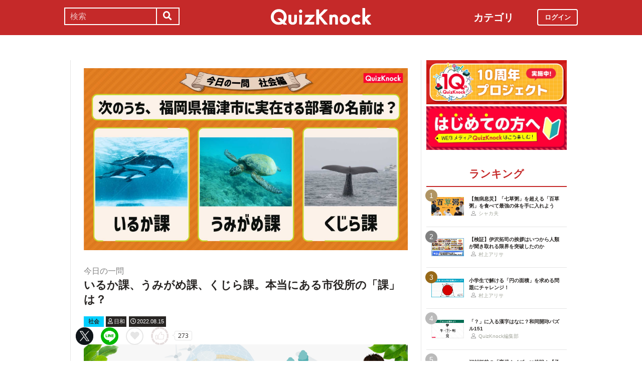

--- FILE ---
content_type: text/html; charset=utf-8
request_url: https://web.quizknock.com/kyoichi-shakai-32
body_size: 9307
content:
<!DOCTYPE html><html><head><meta charset="utf-8">
<title>いるか課、うみがめ課、くじら課。本当にある市役所の「課」は？</title>
<meta name="description" content="QuizKnockの動画でもおなじみ、「今日の一問」。Webでもサクッとクイズに挑戦してもらえるように、「今日の一問」をご用意することにしました！　ぜひ、挑戦してみてくださいね。">
<meta name="keywords" content="quizknock,クイズノック,クイズ,トリビア,メディア,バイラル,sns,baton,気になる,知的">
<link rel="canonical" href="https://web.quizknock.com/kyoichi-shakai-32">
<meta property="og:title" content="いるか課、うみがめ課、くじら課。本当にある市役所の「課」は？">
<meta property="og:description" content="QuizKnockの動画でもおなじみ、「今日の一問」。Webでもサクッとクイズに挑戦してもらえるように、「今日の一問」をご用意することにしました！　ぜひ、挑戦してみてくださいね。">
<meta property="og:type" content="article">
<meta property="og:url" content="https://web.quizknock.com/kyoichi-shakai-32">
<meta property="og:image" content="https://quizknock.com/wp-content/uploads/2022/08/kyoichi-shakai-32.jpg">
<meta property="og:locale" content="ja_JP">
<meta name="twitter:card" content="summary_large_image"><link href="/assets/favicon.png" rel="shortcut icon" /><meta charset="UTF-8" /><meta name="csrf-param" content="authenticity_token" />
<meta name="csrf-token" content="WqMeu/3SFZ6fSrujVyckOMVwo0TuwKbe9rYBTfSH2WUayxmGyhmwU+No4vufea9KS1HX5+hf5XdSTgs65WVFRQ==" /><meta content="width=device-width, initial-scale=1, maximum-scale=1" name="viewport" /><script src="https://ajax.googleapis.com/ajax/libs/jquery/1.11.0/jquery.min.js"></script><script src="https://cdnjs.cloudflare.com/ajax/libs/jquery-migrate/1.2.1/jquery-migrate.min.js"></script><script src="https://cdn.jsdelivr.net/npm/vue@2.6.11"></script><link crossorigin="anonymous" href="https://use.fontawesome.com/releases/v5.8.1/css/all.css" integrity="sha384-50oBUHEmvpQ+1lW4y57PTFmhCaXp0ML5d60M1M7uH2+nqUivzIebhndOJK28anvf" rel="stylesheet" /><link rel="stylesheet" href="/assets/application-60320e1c00e7c0200d7ac899f9a6d66aedf9742c8283dfa9f4470f7ddbf7dd47.css" media="all" data-turbolinks-track="reload" /><script src="/assets/application-14c339a1565085aabcfccd99096938eecbbd76a70c0eca1d2fa31f93423a90a6.js" data-turbolinks-track="reload"></script><script async="" src="https://www.googletagmanager.com/gtag/js?id=UA-84072310-1"></script><script>window.dataLayer = window.dataLayer || []
function gtag(){ dataLayer.push(arguments) }
gtag('js', new Date())
gtag('config', 'UA-84072310-1', {'optimize_id': 'GTM-TXNWNZV'})</script><script>function gtag_ad_event(event, position, url, id){
    param = {'ad_position': position, 'ad_url': url, 'ad_id': id}
    gtag('event', event, param)
    gtag('event', `${event}_${id}_${position}`, param)
}
function gtag_link_event(event, url, id){
    gtag('event', event, {'link_url': url, 'link_id': id})
}</script></head><body class="qk_wallpaper" data-action="show" data-controller="articles"><div class="header_size_box" id="header"></div><div class="main_top"><a href="https://apps.apple.com/app/apple-store/id1475094074?pt=117895237&amp;ct=web_header&amp;mt=8" id="header_iosapp_link"><div class="header_iosapp_container"><img class="appicon" src="/assets/iosapp.png" /><div class="text"><p class="name">QuizKnock</p><p class="body">アプリで記事をもっと見やすく</p></div><div class="download"><p>インストールする</p></div></div><script>if(navigator.userAgent.includes("iPhone") || navigator.userAgent.includes("iPad")) {
  $("#header_iosapp_link").show();
}</script></a><noscript><p class="err_msg_box">現在JavaScriptの設定が無効になっています。<br>
すべての機能を利用するにはJavaScriptの設定を有効にしてください。</p></noscript></div><div class="header--bar"><div class="header--bar__category"><h3>カテゴリ</h3><ul><li><a href="/category/puzzle"><span class="icon"><img src="/assets/idea.svg" /></span><p>謎解き</p></a></li><li><a href="/category/column"><span class="icon"><img src="/assets/book.svg" /></span><p>コラム</p></a></li><li><a href="/category/common-sense"><span class="icon"><img src="/assets/chest.svg" /></span><p>常識</p></a></li><li><a href="/category/science"><span class="icon"><img src="/assets/calculator.svg" /></span><p>理系</p></a></li><li><a href="/category/special"><span class="icon"><img src="/assets/favorites.svg" /></span><p>スペシャル</p></a></li><li><a href="/category/life"><span class="icon"><img src="/assets/pulse.svg" /></span><p>ライフ</p></a></li><li><a href="/category/words"><span class="icon"><img src="/assets/font-size.svg" /></span><p>ことば</p></a></li><li><a href="/category/culture"><span class="icon"><img src="/assets/profile_red.svg" /></span><p>カルチャー</p></a></li><li><a href="/category/social"><span class="icon"><img src="/assets/sociology.svg" /></span><p>社会</p></a></li><li><a href="/category/sports"><span class="icon"><img src="/assets/football.svg" /></span><p>スポーツ</p></a></li><li><a href="/category/morning"><span class="icon"><img src="/assets/newspaper.svg" /></span><p>時事ニュース</p></a></li><li><a href="/category/feature"><span class="icon"><img src="/assets/web_icon.svg" /></span><p>特集</p></a></li></ul></div><form class="search_form_pc" action="/search" accept-charset="UTF-8" method="get"><input name="utf8" type="hidden" value="&#x2713;" autocomplete="off" /><div class="search_box"><input type="text" name="keyword" id="keyword" value="" placeholder="検索" class="search_input" /><button class="submit" id="submit" type="submit" value=""><i class="fas fa-search"></i></button></div></form><div class="header--bar__logo"><a href="/"><img src="/assets/logo.svg" /></a></div><div class="header--bar__login"><a data-method="get" href="/users/sign_in"><span>ログイン</span></a></div></div><div class="wrapper"><div class="header"><div class="header--search"><i class="fas fa-search header--search__toggle"></i><div class="header--search__overlay"></div><div class="header--search__inner"><div class="wrap"><form class="search_form" action="/search" accept-charset="UTF-8" method="get"><input name="utf8" type="hidden" value="&#x2713;" autocomplete="off" /><div class="search_box"><input type="text" name="keyword" id="keyword" value="" placeholder="検索" class="search_input" /><button class="submit" id="submit" type="submit" value=""><i class="fas fa-search"></i></button></div></form><div class="header--search__tags qk_wallpaper"><h3 class="headline_nav">キーワード</h3><div class="tags"><a onClick="gtag(&#39;event&#39;, &#39;popular_keyword_click&#39;, {&#39;event_category&#39;: &#39;header&#39;, &#39;event_label&#39;: &#39;quizknock-chat&#39;});" href="/tag/QuizKnock%E9%9B%91%E8%AB%87%E4%B8%AD"><p>#QuizKnock雑談中</p></a><a onClick="gtag(&#39;event&#39;, &#39;popular_keyword_click&#39;, {&#39;event_category&#39;: &#39;header&#39;, &#39;event_label&#39;: &#39;syougakusei-math&#39;});" href="/tag/%E3%81%B2%E3%82%89%E3%82%81%E3%81%91%EF%BC%81%E7%AE%97%E6%95%B0%E3%83%8E%E3%83%BC%E3%83%88"><p>#ひらめけ！算数ノート</p></a><a onClick="gtag(&#39;event&#39;, &#39;popular_keyword_click&#39;, {&#39;event_category&#39;: &#39;header&#39;, &#39;event_label&#39;: &#39;puzzle&#39;});" href="/tag/puzzle"><p>#ウィークリー謎解き</p></a><a onClick="gtag(&#39;event&#39;, &#39;popular_keyword_click&#39;, {&#39;event_category&#39;: &#39;header&#39;, &#39;event_label&#39;: &#39;kyo-no-puzzle&#39;});" href="/kyo-no-puzzle"><p>#今日のパズル</p></a><a onClick="gtag(&#39;event&#39;, &#39;popular_keyword_click&#39;, {&#39;event_category&#39;: &#39;header&#39;, &#39;event_label&#39;: &#39;izawa-playlist&#39;});" href="/tag/%E4%BC%8A%E6%B2%A2%E6%8B%93%E5%8F%B8%E3%81%AE%E4%BD%8E%E5%80%8D%E9%80%9F%E3%83%97%E3%83%AC%E3%82%A4%E3%83%AA%E3%82%B9%E3%83%88"><p>#伊沢拓司の低倍速プレイリスト</p></a><a onClick="gtag(&#39;event&#39;, &#39;popular_keyword_click&#39;, {&#39;event_category&#39;: &#39;header&#39;, &#39;event_label&#39;: &#39;takamatsud-nantoka&#39;});" href="/tag/%E5%8F%8E%E9%8C%B2%E3%81%BE%E3%81%A7%E3%81%AB%E3%81%AA%E3%82%93%E3%81%A8%E3%81%8B%E3%81%97%E3%81%BE%E3%81%99%EF%BC%81"><p>#収録までになんとかします！</p></a></div></div></div></div></div><div class="header--menu"><div class="header--menu__toggle"><span></span><span></span><span></span></div><div class="header--menu__overlay"></div><div class="header--menu__inner"><div class="wrap"><div class="header--menu__tab qk_wallpaper"><h3 class="headline_nav">カテゴリ</h3><ul><li><a href="/category/puzzle"><span class="icon"><img src="/assets/idea.svg" /></span><p>謎解き</p></a></li><li><a href="/category/column"><span class="icon"><img src="/assets/book.svg" /></span><p>コラム</p></a></li><li><a href="/category/common-sense"><span class="icon"><img src="/assets/chest.svg" /></span><p>常識</p></a></li><li><a href="/category/science"><span class="icon"><img src="/assets/calculator.svg" /></span><p>理系</p></a></li><li><a href="/category/special"><span class="icon"><img src="/assets/favorites.svg" /></span><p>スペシャル</p></a></li><li><a href="/category/life"><span class="icon"><img src="/assets/pulse.svg" /></span><p>ライフ</p></a></li><li><a href="/category/words"><span class="icon"><img src="/assets/font-size.svg" /></span><p>ことば</p></a></li><li><a href="/category/culture"><span class="icon"><img src="/assets/profile_red.svg" /></span><p>カルチャー</p></a></li><li><a href="/category/social"><span class="icon"><img src="/assets/sociology.svg" /></span><p>社会</p></a></li><li><a href="/category/sports"><span class="icon"><img src="/assets/football.svg" /></span><p>スポーツ</p></a></li><li><a href="/category/morning"><span class="icon"><img src="/assets/newspaper.svg" /></span><p>時事ニュース</p></a></li><li><a href="/category/feature"><span class="icon"><img src="/assets/web_icon.svg" /></span><p>特集</p></a></li></ul></div><div class="header--menu__series qk_wallpaper"><h3 class="headline_nav">連載企画</h3><div class="series"><a href="/tag/QuizKnock%E9%9B%91%E8%AB%87%E4%B8%AD"><p>QuizKnock雑談中</p></a><a href="/tag/%E3%81%B2%E3%82%89%E3%82%81%E3%81%91%EF%BC%81%E7%AE%97%E6%95%B0%E3%83%8E%E3%83%BC%E3%83%88"><p>ひらめけ！算数ノート</p></a><a href="/tag/puzzle"><p>ウィークリー謎解き</p></a><a href="/kyo-no-puzzle"><p>今日のパズル</p></a><a href="/tag/%E4%BC%8A%E6%B2%A2%E6%8B%93%E5%8F%B8%E3%81%AE%E4%BD%8E%E5%80%8D%E9%80%9F%E3%83%97%E3%83%AC%E3%82%A4%E3%83%AA%E3%82%B9%E3%83%88"><p>伊沢拓司の低倍速プレイリスト</p></a><a href="/tag/%E5%8F%8E%E9%8C%B2%E3%81%BE%E3%81%A7%E3%81%AB%E3%81%AA%E3%82%93%E3%81%A8%E3%81%8B%E3%81%97%E3%81%BE%E3%81%99%EF%BC%81"><p>高松Dの「収録までになんとかします！」</p></a><a href="/partners"><p>応援企業クイズ</p></a></div></div><div class="banners"><h3 class="headline_nav">連載企画</h3><div class="series"><a href="/tag/QuizKnock%E9%9B%91%E8%AB%87%E4%B8%AD"><img src="/assets/zatsudan.png" /></a><a href="/tag/%E3%81%B2%E3%82%89%E3%82%81%E3%81%91%EF%BC%81%E7%AE%97%E6%95%B0%E3%83%8E%E3%83%BC%E3%83%88"><img src="/assets/web_hirameke_8.png" /></a><a href="/tag/puzzle"><img src="/assets/weekly.png" /></a><a href="/kyo-no-puzzle"><img src="/assets/puzzle_banner.png" /></a><a href="/tag/%E4%BC%8A%E6%B2%A2%E6%8B%93%E5%8F%B8%E3%81%AE%E4%BD%8E%E5%80%8D%E9%80%9F%E3%83%97%E3%83%AC%E3%82%A4%E3%83%AA%E3%82%B9%E3%83%88"><img src="/assets/playlist.jpg" /></a><a href="/tag/%E5%8F%8E%E9%8C%B2%E3%81%BE%E3%81%A7%E3%81%AB%E3%81%AA%E3%82%93%E3%81%A8%E3%81%8B%E3%81%97%E3%81%BE%E3%81%99%EF%BC%81"><img src="/assets/shuroku.jpg" /></a><a href="/partners"><img src="/assets/ichiran.png" /></a></div></div><div class="links qk_wallpaper"><p><i class="fas fa-user-graduate fa-fw"></i><a href="/writers">ライター紹介</a></p><p><i class="far fa-newspaper fa-fw"></i><a href="/archives">記事アーカイブ</a></p><p><i class="fas fa-envelope fa-fw"></i><a href="https://portal.quizknock.com/contact">広告 / お問い合わせ</a></p></div><div class="about"><div class="banner"><a onClick="gtag(&#39;event&#39;, &#39;banner_click&#39;, {&#39;event_category&#39;: &#39;common&#39;, &#39;event_label&#39;: &#39;first&#39;})" href="/about"><img src="/assets/web_banner_first.jpg" /></a></div></div></div></div></div></div><div class="main"><div class="left-column"><div article_name="kyoichi-shakai-32" article_title="いるか課、うみがめ課、くじら課。本当にある市役所の「課」は？" id="user_data" user_signed_in="false"></div><div id="page_data" question_group_id="5461"></div><div class="qk_wallpaper"><div class="articles_show" id="vue-article"><div class="thumbnail"><img src="https://quizknock.com/wp-content/uploads/2022/08/kyoichi-shakai-32.jpg" /></div><div class="article_info"><span class="subtitle">今日の一問</span><h1 class="post_title" itemprop="headline" rel="bookmark">いるか課、うみがめ課、くじら課。本当にある市役所の「課」は？</h1><p><a href="/category/social"><span class="category meta category-social">社会</span></a><span class="writer_name meta"><a href="/author/hiyori"><i class="far fa-user info_icon"></i><span class="label">日和</span></a></span><span class="post_date meta"><i class="far fa-clock info_icon"></i><span class="label">2022.08.15</span></span></p></div><div class="ad_below_article_title"><a target="_blank" onClick="gtag_ad_event(&#39;ad_click&#39;, &#39;below_article&#39;, &#39;https://zero-emission-school.jp/?utm_source=qkweb&amp;utm_medium=display&amp;utm_campaign=2504zeroemi_qkwebtitle&#39;, &#39;JERA202510-2&#39;);" href="https://zero-emission-school.jp/?utm_source=qkweb&amp;utm_medium=display&amp;utm_campaign=2504zeroemi_qkwebtitle"><img style="width: 100%" src="https://prod-files-secure.s3.us-west-2.amazonaws.com/bd69c84d-5783-4369-861b-b2e0c5db7de1/182a2566-8520-48bb-a169-1853d9be4681/Jera_Banner_3-1_ver1-06.png?X-Amz-Algorithm=AWS4-HMAC-SHA256&amp;X-Amz-Content-Sha256=UNSIGNED-PAYLOAD&amp;X-Amz-Credential=ASIAZI2LB4666JHZA2DB%2F20260122%2Fus-west-2%2Fs3%2Faws4_request&amp;X-Amz-Date=20260122T170912Z&amp;X-Amz-Expires=3600&amp;X-Amz-Security-Token=IQoJb3JpZ2luX2VjEBcaCXVzLXdlc3QtMiJIMEYCIQCOTnYpK%2BuxQO85vNvI81Pto11KWvR2FNCYk2S4Shwx9wIhAJgxzk96iLhNI3%2B2GiMOJIqW0zeK7b8bOP5SpsSJOjkcKogECOD%2F%2F%2F%2F%2F%2F%2F%2F%2F%2FwEQABoMNjM3NDIzMTgzODA1IgwTg9GGIyMKGmNg8pkq3AOgAXNb33Koi9Hg0j9VU7QSFgmN35XJ9naHQT1gn7aUZstyKNHRg2iKLl%2BAvlHf%2FuvCTErWhuGF3%2FYOymYpps3pA27nehm3RNRaZH387urb7lDNjOF1xh6Lv6I8ywhxoC1xSW%2F6QlgAS9fbNwah%2FWlREkY6C1DJI%2FAcRoszB0tlbqJ66DdLyWTtBxj93hD4OJdqy2r%2B5Qkp1bAuhS3kMWuuMyOvlED8%2FWFaMVHvpSNVH13dC12ishXhwTugnJPy7L70JWGaFrHs01hTJ4J8XXavtJyZcBHjSxxJfhbh8uuPGGla7zv6pg2cDFzDblSb7hbjbj%2FHn8mNpu9BqLXnvShhxuSlSOx3%2BL8rvzw8KRvGSzZWWGyDmdwCdIpaB%2BIJgPCINFo%2F4%2F1mXySrgqgCtabjCkpXk%2BTXfY385yTiSMIdbKRX3Rtpnk6VvxYbPctBZxqtIWMxwUt9ID%2F7Xyz9ws9AegsiARw18q2wY8AUB3qFVElJMY63Fj%2F0S%2BJMIRgItnJ7QWedU7NgPwW03l0xsW5EeJEC6sicx3M5Ca3XU7l2yY%2BhjSshaQNyOBAXdjxgFGR7axq5oVudf2XiCtLmTnnz4xQEyG5g8%2FGYiFx%2BC%2FdKcsc8xrm7EyYH%2BfhjrDCb7cjLBjqkAcstaiGb9JIvYFska3ZX0eTr%2B6%2BjW%2BLBfuhpUnjbS6P5TOvyjrlrGWqg0hbtIKR%2F5GjEE7U1SgT031QtJQu3IzPBkVVp7f7qVkL1bHKayzHG1O1x080f2AQxdcePyWSnMy69%2FvNRmLu2PSCpM%2BBniw4VU%2BRctL3iSrVT3yOtSWAWetzR49jXhJO5JJbUATyBWDRFxwUbOGaVOVrP0mzzVrUhRpHk&amp;X-Amz-Signature=aaa8aff1215fe0c9ab0149d597cc0d2a34553346d61794ae24780793d4970197&amp;X-Amz-SignedHeaders=host&amp;x-amz-checksum-mode=ENABLED&amp;x-id=GetObject" /><div class="ad_annotation"><div class="pr">PR</div>株式会社JERA</div></a></div><script>gtag_ad_event('ad_view', 'below_article', 'https://zero-emission-school.jp/?utm_source=qkweb&amp;utm_medium=display&amp;utm_campaign=2504zeroemi_qkwebtitle', 'JERA202510-2')</script><article-logger article_id="106026" class="vue-entrypoint"></article-logger><article class="article_content"><!DOCTYPE html PUBLIC "-//W3C//DTD HTML 4.0 Transitional//EN" "http://www.w3.org/TR/REC-html40/loose.dtd">
<html><body>
<p>こんにちは！　サクッと挑戦できるクイズシリーズ「今日の一問」はこちら！</p>
<p>（作問協力：<a href="https://web.quizknock.com/author/amemy" target="_blank" rel="noopener noreferrer">あめみー</a>）</p>
<p></p>
<div class="vue-entrypoint"><wp-viralquiz id="5461" share_url="" is_signed_in=""></wp-viralquiz></div>
<p>ぜひ次回の「<a href="https://web.quizknock.com/tag/%E4%BB%8A%E6%97%A5%E3%81%AE%E4%B8%80%E5%95%8F%E3%83%BB%E7%A4%BE%E4%BC%9A%E7%B7%A8" target="_blank" rel="noopener noreferrer">今日の一問・社会編</a>」にも挑戦してくださいね！　関連シリーズの「<a href="https://web.quizknock.com/tag/%E4%BB%8A%E6%97%A5%E3%81%AE%E4%B8%80%E5%95%8F%E3%83%BB%E6%97%A5%E6%9C%AC%E5%9C%B0%E7%90%86%E7%B7%A8" target="_blank" rel="noopener noreferrer">今日の一問・日本地理編</a>」もおすすめです。</p>
<p><b>【前回の社会問題はこちら】</b></p>
<p></p>
<div class="vue-entrypoint"><wp-kanren postid="104483" share_url="" is_signed_in=""></wp-kanren></div>
<p><b>【あわせて読みたい】</b></p>
<p></p>
<div class="vue-entrypoint"><wp-kanren postid="55984" share_url="" is_signed_in=""></wp-kanren></div>
<div class="vue-entrypoint"><wp-kanren postid="79286" share_url="" is_signed_in=""></wp-kanren></div>
</body></html>
</article><vue-like-article class="vue-entrypoint" is_final_page="true" post_name="kyoichi-shakai-32" total_likes_count="273"></vue-like-article><div class="partner-bottom-banner"></div><a target="_blank" rel="noopener" href="https://10th.quizknock.com"><img src="/partner_banner/10th_webメディア_バナー_(1).jpg" /></a><div class="affiliate_note">Amazonのアソシエイトとして、当サイトは適格販売により収入を得ています。</div><div class="bottom_banner"><div class="banner_image"><a target="_blank" onClick="gtag_link_event(&#39;link_click&#39;, &#39;https://quriostore.com/&#39;, &#39;qurio_store&#39;)" href="https://quriostore.com/"><img src="/assets/QurioStore_banner.png" /></a></div><script>gtag_link_event('link_view', 'https://quriostore.com/', 'qurio_store')</script><div class="banner_image"><a target="_blank" onClick="gtag_link_event(&#39;link_click&#39;, &#39;https://x.com/quiz_jam&#39;, &#39;quiz_jam&#39;)" href="https://x.com/quiz_jam"><img src="/assets/QJ_banner_5.jpg" /></a></div><script>gtag_link_event('link_view', 'https://x.com/quiz_jam', 'quiz_jam')</script></div><div class="title"><h3 class="headline_sub">関連記事</h3></div><div class="related_content"><a href="/kanzen-oja"><div class="related_img"><img src="https://web.quizknock.com/wp-content/uploads/2025/11/完全王者_サムネ_2.jpg" /></div><div class="related_info">歴史上の「戦わずして完全王者！」たち【カービィのエアライダー】</div></a><a href="/sports-tool"><div class="related_img"><img src="https://web.quizknock.com/wp-content/uploads/2025/11/ryu_ju.jpg" /></div><div class="related_info">この道具、何のスポーツで使うかわかる？【ビジュアルクイズ】</div></a><a href="/syougakusei-math-172"><div class="related_img"><img src="https://web.quizknock.com/wp-content/uploads/2025/11/sansu_172thumb-kai.jpg" /></div><div class="related_info">小学生でできる「4つの三角形」の問題、あなたは解ける？</div></a><a href="/wadou-kaichin-147"><div class="related_img"><img src="https://web.quizknock.com/wp-content/uploads/2025/12/wadou-kanji-147S.jpg" /></div><div class="related_info">「？」に入る漢字はなに？和同開珎パズル147</div></a><a href="/daily-mar23-23"><div class="related_img"><img src="https://quizknock.com/wp-content/uploads/2022/07/new_asa_5.jpg" /></div><div class="related_info">【朝Knock】「WBC、日本が優勝！」昨日のニュースを3問でおさらい</div></a><a href="/2choice-go-75"><div class="related_img"><img src="https://web.quizknock.com/wp-content/uploads/2024/03/nitaku-75-2.jpg" /></div><div class="related_info">「俺の株式会社」or「お前の株式会社」。実在する企業はどっち！？</div></a><a href="/kyoichi-kanji-36"><div class="related_img"><img src="https://quizknock.com/wp-content/uploads/2022/05/kyoichi-kanji2-39.jpg" /></div><div class="related_info">「？」に入る漢字はなに？和同開珎パズル6【今日の一問】</div></a><a href="/todoufuken"><div class="related_img"><img src="https://quizknock.com/wp-content/uploads/2018/10/181007都道府県.jpg" /></div><div class="related_info">【意外と説明できない】都・道・府・県って、何が違うの？</div></a></div><div class="articles_show--bottom-tags"><a href="/category/social"><span class="category term category-social"><i class="far fa-folder icon"></i><span>社会</span></span></a><a href="/tag/quiz"><span class="tag term"><span class="sharp">#</span><span>quiz</span></span></a><a href="/tag/%E6%97%A5%E6%9C%AC%E5%9C%B0%E7%90%86"><span class="tag term"><span class="sharp">#</span><span>日本地理</span></span></a><a href="/tag/%E4%BB%8A%E6%97%A5%E3%81%AE%E4%B8%80%E5%95%8F"><span class="tag term"><span class="sharp">#</span><span>今日の一問</span></span></a><a href="/tag/%E4%BB%8A%E6%97%A5%E3%81%AE%E4%B8%80%E5%95%8F%E3%83%BB%E7%A4%BE%E4%BC%9A%E7%B7%A8"><span class="tag term"><span class="sharp">#</span><span>今日の一問・社会編</span></span></a></div><div class="share_buttons_in_article"><div class="title"><h3 class="headline_sub">この記事をSNSでシェア</h3></div><vue-share-buttons article_name="kyoichi-shakai-32" class="vue-entrypoint" fr="article" share_text="いるか課、うみがめ課、くじら課。本当にある市役所の「課」は？"></vue-share-buttons></div><div class="title"><h3 class="headline_sub">この記事を書いた人</h3></div><div class="writer_info single"><img class="icon" src="https://quizknock.com/wp-content/uploads/2021/07/avatar_user_96_1626214889.jpg" /><p class="nickname">日和</p><p class="description">北海道の地理系大学院生。地図と街歩き、ご当地ソフトクリームが大好き。日常に彩りを添える楽しい学びをお届けできるよう、優しく丁寧に執筆いたします。</p><p class="to_author"><a href="/author/hiyori">日和の記事一覧へ</a></p></div><vue-track-share-button article_name="kyoichi-shakai-32" class="vue-entrypoint" fr="article" share_text="いるか課、うみがめ課、くじら課。本当にある市役所の「課」は？"></vue-track-share-button><vue-bookmark-article class="vue-entrypoint" is_bookmarked="false"></vue-bookmark-article></div></div><script>document.querySelectorAll('.vue-entrypoint').forEach(function(el) { new Vue ({el: el}) })
const user_signed_in = $('#user_data').attr('user_signed_in')
const article_title = $('#user_data').attr('article_title')
const article_name = $('#user_data').attr('article_name')
const question_group_id = $('#page_data').attr('question_group_id')</script></div><div class="right-column"><div class="partner-banner"><div class="banner"><a target="_blank" rel="noopener" href="https://10th.quizknock.com"><img src="/partner_banner/10th_webメディア_バナー_(1).jpg" /></a></div></div><div class="events"><div class="banner"></div></div><div class="about"><div class="banner"><a onClick="gtag(&#39;event&#39;, &#39;banner_click&#39;, {&#39;event_category&#39;: &#39;common&#39;, &#39;event_label&#39;: &#39;first&#39;})" href="/about"><img src="/assets/web_banner_first.jpg" /></a></div></div><div class="rank"><div class="maintitle"><div class="rankbutton mainheadline selected"><h2>ランキング</h2></div></div><div class="articles"><a onClick="gtag(&#39;event&#39;, &#39;click&#39;, {&#39;event_category&#39;: &#39;ranking&#39;, &#39;event_label&#39;: &#39;100kusa-kayu&#39;, &#39;value&#39;: 1});" href="/100kusa-kayu"><div class="content"><div class="thumbnail"><p class="number rank1">1</p><img src="https://web.quizknock.com/wp-content/uploads/2026/01/hyakukusagayu_thumb.jpg" /></div><div class="content_right"><div class="post_title">【無病息災】「七草粥」を超える「百草粥」を食べて最強の体を手に入れよう</div><div class="writer"><img class="icon" src="/assets/profile.svg" /><p>シャカ夫</p></div></div></div></a><a onClick="gtag(&#39;event&#39;, &#39;click&#39;, {&#39;event_category&#39;: &#39;ranking&#39;, &#39;event_label&#39;: &#39;izawa_genkaitoppa&#39;, &#39;value&#39;: 2});" href="/izawa_genkaitoppa"><div class="content"><div class="thumbnail"><p class="number rank2">2</p><img src="https://web.quizknock.com/wp-content/uploads/2026/01/genkaitoppa_2.jpg" /></div><div class="content_right"><div class="post_title">【検証】伊沢拓司の挨拶はいつから人類が聞き取れる限界を突破したのか</div><div class="writer"><img class="icon" src="/assets/profile.svg" /><p>村上アリサ</p></div></div></div></a><a onClick="gtag(&#39;event&#39;, &#39;click&#39;, {&#39;event_category&#39;: &#39;ranking&#39;, &#39;event_label&#39;: &#39;syougakusei-math-180&#39;, &#39;value&#39;: 3});" href="/syougakusei-math-180"><div class="content"><div class="thumbnail"><p class="number rank3">3</p><img src="https://web.quizknock.com/wp-content/uploads/2025/12/sansu_180_thum.jpeg" /></div><div class="content_right"><div class="post_title">小学生で解ける「円の面積」を求める問題にチャレンジ！</div><div class="writer"><img class="icon" src="/assets/profile.svg" /><p>村上アリサ</p></div></div></div></a><a onClick="gtag(&#39;event&#39;, &#39;click&#39;, {&#39;event_category&#39;: &#39;ranking&#39;, &#39;event_label&#39;: &#39;wadou-kaichin-151&#39;, &#39;value&#39;: 4});" href="/wadou-kaichin-151"><div class="content"><div class="thumbnail"><p class="number rank4">4</p><img src="https://web.quizknock.com/wp-content/uploads/2026/01/wadou-kanji-151S.jpg" /></div><div class="content_right"><div class="post_title">「？」に入る漢字はなに？和同開珎パズル151</div><div class="writer"><img class="icon" src="/assets/profile.svg" /><p>QuizKnock編集部</p></div></div></div></a><a onClick="gtag(&#39;event&#39;, &#39;click&#39;, {&#39;event_category&#39;: &#39;ranking&#39;, &#39;event_label&#39;: &#39;ikuji_quiz&#39;, &#39;value&#39;: 5});" href="/ikuji_quiz"><div class="content"><div class="thumbnail"><p class="number rank5">5</p><img src="https://web.quizknock.com/wp-content/uploads/2026/01/ikuji_thumb.jpg" /></div><div class="content_right"><div class="post_title">河村拓哉の「育児クイズ」に挑戦！【子育て中じゃない人も】</div><div class="writer"><img class="icon" src="/assets/profile.svg" /><p>河村・拓哉</p></div></div></div></a></div></div><div class="header--menu__tab qk_wallpaper"><h3 class="headline_nav">カテゴリ</h3><ul><li><a href="/category/puzzle"><span class="icon"><img src="/assets/idea.svg" /></span><p>謎解き</p></a></li><li><a href="/category/column"><span class="icon"><img src="/assets/book.svg" /></span><p>コラム</p></a></li><li><a href="/category/common-sense"><span class="icon"><img src="/assets/chest.svg" /></span><p>常識</p></a></li><li><a href="/category/science"><span class="icon"><img src="/assets/calculator.svg" /></span><p>理系</p></a></li><li><a href="/category/special"><span class="icon"><img src="/assets/favorites.svg" /></span><p>スペシャル</p></a></li><li><a href="/category/life"><span class="icon"><img src="/assets/pulse.svg" /></span><p>ライフ</p></a></li><li><a href="/category/words"><span class="icon"><img src="/assets/font-size.svg" /></span><p>ことば</p></a></li><li><a href="/category/culture"><span class="icon"><img src="/assets/profile_red.svg" /></span><p>カルチャー</p></a></li><li><a href="/category/social"><span class="icon"><img src="/assets/sociology.svg" /></span><p>社会</p></a></li><li><a href="/category/sports"><span class="icon"><img src="/assets/football.svg" /></span><p>スポーツ</p></a></li><li><a href="/category/morning"><span class="icon"><img src="/assets/newspaper.svg" /></span><p>時事ニュース</p></a></li><li><a href="/category/feature"><span class="icon"><img src="/assets/web_icon.svg" /></span><p>特集</p></a></li></ul></div><div class="header--menu__series qk_wallpaper"><h3 class="headline_nav">連載企画</h3><div class="series"><a href="/tag/QuizKnock%E9%9B%91%E8%AB%87%E4%B8%AD"><p>QuizKnock雑談中</p></a><a href="/tag/%E3%81%B2%E3%82%89%E3%82%81%E3%81%91%EF%BC%81%E7%AE%97%E6%95%B0%E3%83%8E%E3%83%BC%E3%83%88"><p>ひらめけ！算数ノート</p></a><a href="/tag/puzzle"><p>ウィークリー謎解き</p></a><a href="/kyo-no-puzzle"><p>今日のパズル</p></a><a href="/tag/%E4%BC%8A%E6%B2%A2%E6%8B%93%E5%8F%B8%E3%81%AE%E4%BD%8E%E5%80%8D%E9%80%9F%E3%83%97%E3%83%AC%E3%82%A4%E3%83%AA%E3%82%B9%E3%83%88"><p>伊沢拓司の低倍速プレイリスト</p></a><a href="/tag/%E5%8F%8E%E9%8C%B2%E3%81%BE%E3%81%A7%E3%81%AB%E3%81%AA%E3%82%93%E3%81%A8%E3%81%8B%E3%81%97%E3%81%BE%E3%81%99%EF%BC%81"><p>高松Dの「収録までになんとかします！」</p></a><a href="/partners"><p>応援企業クイズ</p></a></div></div><div class="banners"><h3 class="headline_nav">連載企画</h3><div class="series"><a href="/tag/QuizKnock%E9%9B%91%E8%AB%87%E4%B8%AD"><img src="/assets/zatsudan.png" /></a><a href="/tag/%E3%81%B2%E3%82%89%E3%82%81%E3%81%91%EF%BC%81%E7%AE%97%E6%95%B0%E3%83%8E%E3%83%BC%E3%83%88"><img src="/assets/web_hirameke_8.png" /></a><a href="/tag/puzzle"><img src="/assets/weekly.png" /></a><a href="/kyo-no-puzzle"><img src="/assets/puzzle_banner.png" /></a><a href="/tag/%E4%BC%8A%E6%B2%A2%E6%8B%93%E5%8F%B8%E3%81%AE%E4%BD%8E%E5%80%8D%E9%80%9F%E3%83%97%E3%83%AC%E3%82%A4%E3%83%AA%E3%82%B9%E3%83%88"><img src="/assets/playlist.jpg" /></a><a href="/tag/%E5%8F%8E%E9%8C%B2%E3%81%BE%E3%81%A7%E3%81%AB%E3%81%AA%E3%82%93%E3%81%A8%E3%81%8B%E3%81%97%E3%81%BE%E3%81%99%EF%BC%81"><img src="/assets/shuroku.jpg" /></a><a href="/partners"><img src="/assets/ichiran.png" /></a></div></div><div class="links qk_wallpaper"><p><i class="fas fa-user-graduate fa-fw"></i><a href="/writers">ライター紹介</a></p><p><i class="far fa-newspaper fa-fw"></i><a href="/archives">記事アーカイブ</a></p><p><i class="fas fa-envelope fa-fw"></i><a href="https://portal.quizknock.com/contact">広告 / お問い合わせ</a></p></div></div></div></div><div class="footer"><p class="snstitle">Follow Me</p><div class="sns"><a class="twitter" onClick="gtag(&#39;event&#39;, &#39;follow_me_click&#39;, {&#39;event_category&#39;: &#39;footer&#39;, &#39;event_label&#39;: &#39;twitter&#39;});" href="https://twitter.com/QuizKnock_Web"><img src="/assets/twitter_X_white.png" /></a><a class="youtube" onClick="gtag(&#39;event&#39;, &#39;follow_me_click&#39;, {&#39;event_category&#39;: &#39;footer&#39;, &#39;event_label&#39;: &#39;youtube&#39;});" href="https://www.youtube.com/channel/UCQ_MqAw18jFTlBB-f8BP7dw/featured"><img src="/assets/youtube.png" /></a><a onClick="gtag(&#39;event&#39;, &#39;follow_me_click&#39;, {&#39;event_category&#39;: &#39;footer&#39;, &#39;event_label&#39;: &#39;line&#39;});" href="https://lin.ee/7dKHRE7"><img src="/assets/line.png" /></a></div><a class="toppage" href="#header"><p><i class="fas fa-chevron-circle-up"></i><span>ページトップへ</span></p></a><div class="links"><p><a href="/terms_of_service">利用規約</a></p><p><a href="/baton-privacy">個人情報保護方針</a></p><p><a href="/privacy-policy">プライバシーポリシー</a></p><p><a href="/disclaimer">免責事項</a></p><p><a href="/writers">ライター紹介</a></p><p><a href="https://portal.quizknock.com/contact">お問い合わせ</a></p></div><img class="logo" src="/assets/logo.svg" /><p class="copyright">© baton inc.</p></div></body></html><script>$('.header_size_box').height( $('.header--bar').outerHeight() )</script>

--- FILE ---
content_type: image/svg+xml
request_url: https://web.quizknock.com/assets/chest.svg
body_size: 855
content:
<?xml version="1.0" encoding="UTF-8"?>
<svg width="16px" height="12px" viewBox="0 0 16 12" version="1.1" xmlns="http://www.w3.org/2000/svg" xmlns:xlink="http://www.w3.org/1999/xlink">
    <!-- Generator: Sketch 51.3 (57544) - http://www.bohemiancoding.com/sketch -->
    <title>001-chest copy</title>
    <desc>Created with Sketch.</desc>
    <defs></defs>
    <g id="Page-1" stroke="none" stroke-width="1" fill="none" fill-rule="evenodd">
        <g id="001-chest-copy" fill="#C73030" fill-rule="nonzero">
            <path d="M13.0412598,0 L2.95874025,0 C1.3272705,0 0,1.26362887 0,2.81687087 L0,12 L16,12 L16,2.81687087 C16,1.26362887 14.6727295,0 13.0412598,0 Z M13.0412597,0.892547576 C13.0904541,0.892547576 13.1391602,0.894871918 13.1875,0.898125998 L13.1875,3.96114474 L9.8984375,3.96114474 L9.8984375,3.13309768 L6.1015625,3.13309768 L6.1015625,3.96114474 L2.8125,3.96114474 L2.8125,0.898125998 C2.86083984,0.894871918 2.90954591,0.892547576 2.95874025,0.892547576 L13.0412597,0.892547576 Z M8.9609375,5.34842864 C8.9609375,5.49091086 8.92651369,5.62572273 8.86535644,5.74623989 C8.70935059,6.05177472 8.38000487,6.2632899 8,6.2632899 C7.61999512,6.2632899 7.29064941,6.05177472 7.13500975,5.74623989 C7.07348631,5.62572273 7.0390625,5.49091086 7.0390625,5.34842864 L7.0390625,4.02564525 L8.9609375,4.02564525 L8.9609375,5.34842864 Z M8,7.15583748 C8.51623534,7.15583748 8.98535156,6.95861701 9.32775878,6.63878746 L13.1875,6.63878746 L13.1875,9.32235727 L2.8125,9.32235727 L2.8125,6.63878746 L6.67224122,6.63878746 C7.01464844,6.95861701 7.48376466,7.15583748 8,7.15583748 Z M0.9375,2.81687087 C0.9375,2.13525736 1.31201172,1.53580941 1.875,1.19378238 L1.875,3.96114474 L0.9375,3.96114474 L0.9375,2.81687087 Z M15.0625,11.1074524 L0.9375,11.1074524 L0.9375,4.85369231 L6.1015625,4.85369231 L6.1015625,5.34842864 C6.1015625,5.48498377 6.11755372,5.61828483 6.14807128,5.74623989 L1.875,5.74623989 L1.875,10.2149048 L14.125,10.2149048 L14.125,5.74623989 L9.85192872,5.74623989 C9.88244628,5.61828483 9.8984375,5.48498377 9.8984375,5.34842864 L9.8984375,4.85369231 L15.0625,4.85369231 L15.0625,11.1074524 Z M14.125,3.96114474 L14.125,1.19378238 C14.6879883,1.53580941 15.0625,2.13525736 15.0625,2.81687087 L15.0625,3.96114474 L14.125,3.96114474 Z" id="Shape"></path>
        </g>
    </g>
</svg>